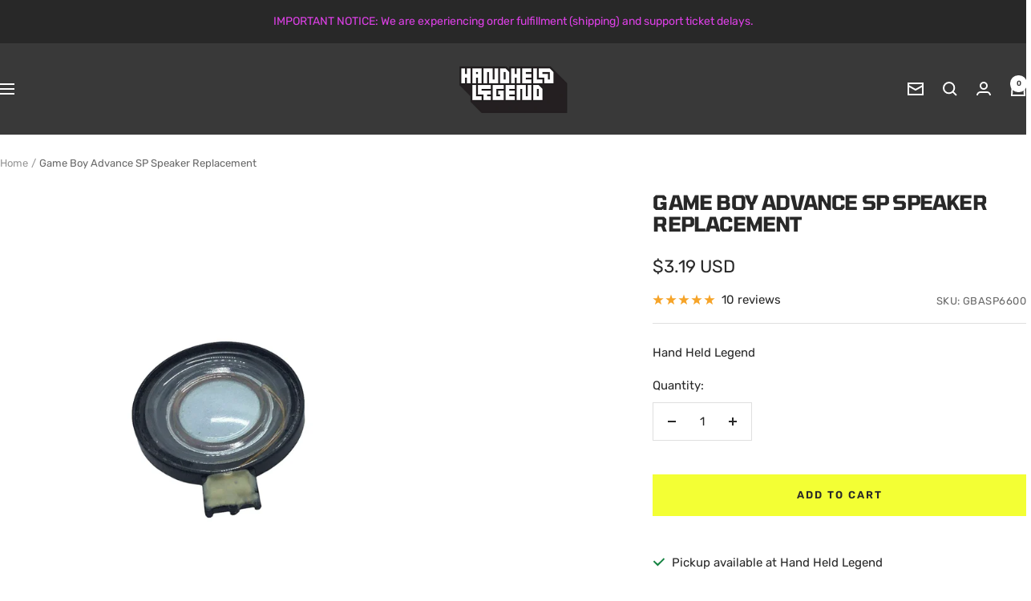

--- FILE ---
content_type: text/javascript; charset=utf-8
request_url: https://handheldlegend.com/products/game-boy-advance-sp-speaker.js
body_size: 1067
content:
{"id":4165450727558,"title":"Game Boy Advance SP Speaker Replacement","handle":"game-boy-advance-sp-speaker","description":"\u003cp\u003eA replacement speaker for your Game Boy Advance SP. Also can be used for a Game Boy Macro build.\u003c\/p\u003e\n\u003ch2\u003eINCLUDED:\u003c\/h2\u003e\n\u003cul\u003e\n\u003cli\u003e1x Speaker\u003c\/li\u003e\n\u003c\/ul\u003e\n\u003ch2\u003ePAIRS WELL WITH:\u003c\/h2\u003e\n\u003cul\u003e\n\u003cli\u003e\u003ca href=\"https:\/\/handheldlegend.com\/products\/game-boy-advance-sp-wire-free-dehum-dehiss-kit?variant=39477675196550\"\u003eWire-Free Dehum Dehiss Kit for Game Boy Advance SP - RetroSix\u003c\/a\u003e\u003c\/li\u003e\n\u003cli\u003e\u003ca href=\"https:\/\/handheldlegend.com\/products\/game-boy-advance-sp-cleanamp-pro-retrosix?variant=39962625769606\"\u003eClean Amp Pro for Game Boy Advance SP - RetroSix\u003c\/a\u003e\u003c\/li\u003e\n\u003cli\u003e\u003ca href=\"https:\/\/handheldlegend.com\/products\/gba-sp-usb-c-mod-with-audio-funnyplaying?variant=40225250214022\"\u003eGBA SP USB-C Charging Mod with Audio - FunnyPlaying\u003c\/a\u003e\u003c\/li\u003e\n\u003c\/ul\u003e\n\u003ch2\u003eGAME BOY MACRO BUILD:\u003c\/h2\u003e\n\u003cp\u003eThese are the items needed to complete a GBM:\u003c\/p\u003e\n\u003cul\u003e\n\u003cli\u003e\n\u003ca href=\"https:\/\/handheldlegend.com\/products\/nintendo-ds-lite-shell\" target=\"_blank\"\u003eDS Lite shell\u003c\/a\u003e or DS shell\u003c\/li\u003e\n\u003cli\u003e\u003ca href=\"https:\/\/handheldlegend.com\/products\/battery-led-gbc-and-dmg-diffuse\" target=\"_blank\"\u003eDowel LED\u003c\/a\u003e\u003c\/li\u003e\n\u003cli\u003e\u003ca href=\"https:\/\/handheldlegend.com\/products\/dowel-rod-for-game-boy-macro\" target=\"_blank\"\u003eDowel Rod\u003c\/a\u003e\u003c\/li\u003e\n\u003cli\u003e\u003ca href=\"https:\/\/handheldlegend.com\/products\/electrical-wire-28-gauge-5m\" target=\"_blank\"\u003eHook-up wire\u003c\/a\u003e\u003c\/li\u003e\n\u003cli\u003e\u003ca href=\"https:\/\/handheldlegend.com\/products\/game-boy-advance-sp-speaker\" target=\"_blank\"\u003eGame Boy Advance SP speaker\u003c\/a\u003e\u003c\/li\u003e\n\u003cli\u003e\u003ca href=\"https:\/\/handheldlegend.com\/products\/ds-lite-bottom-lcd-replacement-screen?variant=34843598659\"\u003eDS Lite bottom LCD\u003c\/a\u003e\u003c\/li\u003e\n\u003cli\u003e\u003ca href=\"https:\/\/handheldlegend.com\/products\/nintendo-ds-lite-buttons\" target=\"_blank\"\u003eDS Lite buttons\u003c\/a\u003e\u003c\/li\u003e\n\u003cli\u003e\u003ca href=\"https:\/\/handheldlegend.com\/products\/nintendo-ds-lite-silicone-button-pads?variant=39550448894086\"\u003eDS Lite Membranes\u003c\/a\u003e\u003c\/li\u003e\n\u003cli\u003e\u003ca href=\"https:\/\/handheldlegend.com\/products\/nintendo-ds-lite-upper-and-lower-screen\" target=\"_blank\"\u003eDS Lite Screens\u003c\/a\u003e\u003c\/li\u003e\n\u003cli\u003e\u003ca href=\"https:\/\/handheldlegend.com\/products\/300ohm-resistor\" target=\"_blank\"\u003e300 ohm resistor\u003c\/a\u003e\u003c\/li\u003e\n\u003cli\u003e\u003ca href=\"https:\/\/handheldlegend.com\/products\/heat-shrink-tubing\" target=\"_blank\"\u003eHeat shrink tubing\u003c\/a\u003e\u003c\/li\u003e\n\u003c\/ul\u003e\n\u003cp\u003e\u003ca href=\"https:\/\/handheldlegend.com\/blogs\/news\/game-boy-macro-how-to-by-roberto-gualan\" target=\"_blank\"\u003eHow to build a Game Boy macro\u003c\/a\u003e.\u003c\/p\u003e","published_at":"2019-10-06T11:25:05-04:00","created_at":"2019-10-06T14:00:32-04:00","vendor":"KreeAppleGame","type":"","tags":["Audio","GBA SP","GBMacro","WS40"],"price":319,"price_min":319,"price_max":319,"available":true,"price_varies":false,"compare_at_price":null,"compare_at_price_min":0,"compare_at_price_max":0,"compare_at_price_varies":false,"variants":[{"id":30275507847302,"title":"Default Title","option1":"Default Title","option2":null,"option3":null,"sku":"GBASP6600","requires_shipping":true,"taxable":true,"featured_image":null,"available":true,"name":"Game Boy Advance SP Speaker Replacement","public_title":null,"options":["Default Title"],"price":319,"weight":3,"compare_at_price":null,"inventory_quantity":105,"inventory_management":"shopify","inventory_policy":"deny","barcode":"616663355946","requires_selling_plan":false,"selling_plan_allocations":[]}],"images":["\/\/cdn.shopify.com\/s\/files\/1\/0689\/3143\/products\/SPspeakerFront.gif?v=1697331873"],"featured_image":"\/\/cdn.shopify.com\/s\/files\/1\/0689\/3143\/products\/SPspeakerFront.gif?v=1697331873","options":[{"name":"Title","position":1,"values":["Default Title"]}],"url":"\/products\/game-boy-advance-sp-speaker","media":[{"alt":"Speaker Replacement for Game Boy Advance SP KreeAppleGame","id":22203019657350,"position":1,"preview_image":{"aspect_ratio":1.0,"height":1024,"width":1024,"src":"https:\/\/cdn.shopify.com\/s\/files\/1\/0689\/3143\/products\/SPspeakerFront.gif?v=1697331873"},"aspect_ratio":1.0,"height":1024,"media_type":"image","src":"https:\/\/cdn.shopify.com\/s\/files\/1\/0689\/3143\/products\/SPspeakerFront.gif?v=1697331873","width":1024}],"requires_selling_plan":false,"selling_plan_groups":[]}